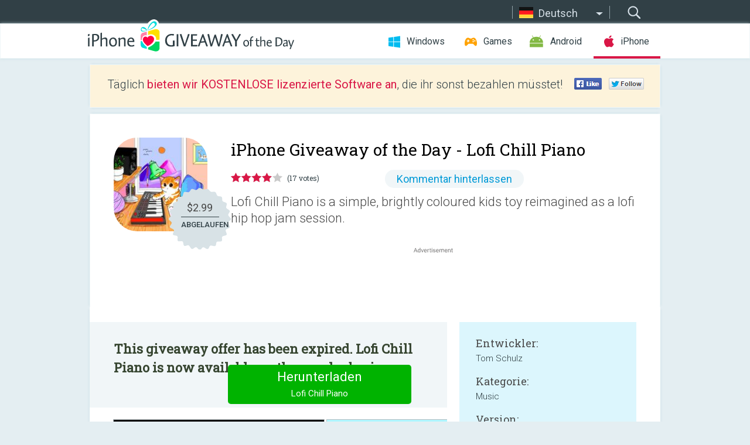

--- FILE ---
content_type: text/html; charset=utf-8
request_url: https://iphone.giveawayoftheday.com/lofi-chill-piano/?lang=de
body_size: 9804
content:
<!DOCTYPE html>
<!--[if lt IE 7]>      <html class="no-js ielt10 ielt9 ielt8 ielt7" lang="de"> <![endif]-->
<!--[if IE 7]>         <html class="no-js ie7 ielt10 ielt9 ielt8" lang="de"> <![endif]-->
<!--[if IE 8]>         <html class="no-js ie8 ielt10 ielt9" lang="de"> <![endif]-->
<!--[if IE 9]>         <html class="no-js ie9 ielt10" lang="de"> <![endif]-->
<!--[if gt IE 10]><!--> <html class="no-js" lang="de"> <!--<![endif]-->
<head>
        <script async src="https://www.googletagmanager.com/gtag/js?id=G-44PBBK4D75"></script>
    <script>
        window.dataLayer = window.dataLayer || [];
        function gtag(){dataLayer.push(arguments);}
        gtag('js', new Date());

        gtag('config', 'G-44PBBK4D75');
    </script>
                            <meta http-equiv="Content-Type" content="text/html; charset=UTF-8" />
            <meta http-equiv="X-UA-Compatible" content="IE=edge">
            <meta name="viewport" content="width=device-width">
            <meta name="format-detection" content="telephone=no">
                        <meta name="verify-v1" content="nKhoQtkI95aX3NsywlbsnmUuAaUMF+QPTdE0phYHyT8=" />
                    
    <meta name="description" content="Täglicher iOS Giveaway - Lofi Chill Piano is a simple, brightly coloured kids toy reimagined as a lofi hip hop jam session. Everyone and every skill level can enjoy playing musically pleasing tones with or without the accompanying..." />
    <meta property="fb:app_id" content="200558050727877"/>
    <meta property="og:type" content="website"/>
    <meta property="og:url" content="https://iphone.giveawayoftheday.com/lofi-chill-piano/?lang=de"/>
    <meta property="og:title" content=""/>
    <meta property="og:site_name" content="Giveaway of the Day"/>
    <meta property="og:image" content="https://iphone.giveawayoftheday.com/wp-content/plugins/gotd_appstore_plugin/images/2021/07/1542761477_app_icon_big_1625829181.jpg"/>
    <meta property="og:description" content="Lofi Chill Piano is a simple, brightly coloured kids toy reimagined as a lofi hip hop jam session. Everyone and every skill level can enjoy playing musically pleasing..."/>

    <meta property="twitter:card" content="summary_large_image" />
    <meta property="twitter:site" content="@GiveawayotDay" />
    <meta property="twitter:url" content="https://iphone.giveawayoftheday.com/lofi-chill-piano/?lang=de" />
    <meta property="twitter:title" content="Lofi Chill Piano" />
    <meta property="twitter:description" content="Lofi Chill Piano is a simple, brightly coloured kids toy reimagined as a lofi hip hop jam session." />
    <meta property="twitter:image" content="https://iphone.giveawayoftheday.com/wp-content/plugins/gotd_appstore_plugin/images/1542761477_Screenshot_1625829181.jpg" />

                            <link rel="alternate" hreflang="en" href="https://iphone.giveawayoftheday.com/lofi-chill-piano/" type="text/html" />
                                <link rel="alternate" hreflang="es" href="https://iphone.giveawayoftheday.com/lofi-chill-piano/?lang=es" type="text/html" />
                                <link rel="alternate" hreflang="it" href="https://iphone.giveawayoftheday.com/lofi-chill-piano/?lang=it" type="text/html" />
                                <link rel="alternate" hreflang="de" href="https://iphone.giveawayoftheday.com/lofi-chill-piano/?lang=de" type="text/html" />
                                <link rel="alternate" hreflang="fr" href="https://iphone.giveawayoftheday.com/lofi-chill-piano/?lang=fr" type="text/html" />
                                <link rel="alternate" hreflang="pt" href="https://iphone.giveawayoftheday.com/lofi-chill-piano/?lang=pt-br" type="text/html" />
                                <link rel="alternate" hreflang="nl" href="https://iphone.giveawayoftheday.com/lofi-chill-piano/?lang=nl" type="text/html" />
                                <link rel="alternate" hreflang="ru" href="https://iphone.giveawayoftheday.com/lofi-chill-piano/?lang=ru" type="text/html" />
                                <link rel="alternate" hreflang="ja" href="https://iphone.giveawayoftheday.com/lofi-chill-piano/?lang=ja" type="text/html" />
                                <link rel="alternate" hreflang="tr" href="https://iphone.giveawayoftheday.com/lofi-chill-piano/?lang=tr" type="text/html" />
                                <link rel="alternate" hreflang="el" href="https://iphone.giveawayoftheday.com/lofi-chill-piano/?lang=el" type="text/html" />
                                <link rel="alternate" hreflang="ro" href="https://iphone.giveawayoftheday.com/lofi-chill-piano/?lang=ro" type="text/html" />
            
                 <link rel="stylesheet" href="https://iphone.giveawayoftheday.com/css/modal.css?v=1525361059" />
        
        <link href='https://fonts.googleapis.com/css?family=Roboto+Slab:400,300&amp;subset=latin' rel='stylesheet' type='text/css'>
        <link href='https://fonts.googleapis.com/css?family=Roboto:400,300,500,700,300italic&amp;subset=latin' rel='stylesheet' type='text/css'>
        <title>iPhone Giveaway of the Day - Lofi Chill Piano</title>
                    <link rel="stylesheet" href="https://iphone.giveawayoftheday.com/css/iphone/main.css?v=1553782962" />
                <link rel="shortcut icon" href="https://iphone.giveawayoftheday.com/images/favicon.ico" type="image/x-icon">
            <link rel="stylesheet" href="https://iphone.giveawayoftheday.com/css/iphone/post.css?v=1566991765" />
    <link rel="stylesheet" href="https://iphone.giveawayoftheday.com/css/remodal.css?v=1451286268" />
    <link rel="stylesheet" href="https://iphone.giveawayoftheday.com/css/remodal-default-theme.css?v=1451286268" />
    <link rel="stylesheet" href="https://iphone.giveawayoftheday.com/css/fancybox.css?v=1453363896" />
        <!--[if lte IE 8]><link href="https://iphone.giveawayoftheday.com/css/ie8.css" rel="stylesheet" type="text/css" /><![endif]-->
        <script type="text/javascript">
                                </script>
                            <script src="https://ajax.googleapis.com/ajax/libs/jquery/1.10.1/jquery.min.js"></script>
                        <script src="https://iphone.giveawayoftheday.com/js/plugins.js?v=1485935778"></script>
            <script src="https://iphone.giveawayoftheday.com/js/script.js?v=1710757379"></script>

            <script>
                var common_actions_settings = {
                    search_url: 'https://iphone.giveawayoftheday.com/?lang=de',
                    is_ie9: 0,
                    fb_app_id: '200558050727877',
                    project: 'iphone',
                    locale: 'de',
                    safari_push: {
                        enabled: 0,
                        url: 'https://iphone.giveawayoftheday.com/safari_push?lang=de',
                        website_uid: 'web.com.giveawayoftheday.www',
                        token_url: 'https://iphone.giveawayoftheday.com/safari_push/check-token?lang=de',
                        enabled_subprojects: 0
                    }
                };
                jQuery(document).ready(function() {
                    common_actions.init(common_actions_settings);
                    achecker.init({
                        enabled: true,
                        from: 'gaotd_iphone',
                        is_mobile: false,
                        show_rest: false
                    });
                    away_bnr.init({
                        is_showed: false,
                        idle_interval: 3000,
                        enabled: 0
                    });
                });

                var text_counters = {hours: 'Stunden', mins: 'Minuten', secs: 'Sekunden', days: 'days'};
            </script>

                    <script>
            jQuery(document).ready(function () {
                getTopCloseOnload();
                makeFixedCloseOnload();
                jQuery(window).scroll(function () {
                    makeFixedCloseOnload();
                })
            });

            function makeFixedCloseOnload() {
                var close_onload = jQuery('.close_onload');
                if (close_onload.length == 0) return;
                var s = jQuery(window).scrollTop() + 20;
                if (s > jQuery('.giveaway_day').offset().top && s != 0) {
                    close_onload.addClass('fixed_closed_onload');
                    close_onload.css('left', jQuery('.wrapper').offset().left - 100)
                    close_onload.css('top', 20)
                }
                else {
                    if (close_onload.hasClass('fixed_closed_onload')) {
                        getTopCloseOnload();
                    }
                    close_onload.removeClass('fixed_closed_onload');
                    close_onload.css('left', '-100px');

                }
            }

            function getTopCloseOnload() {
                var close_onload = jQuery('.close_onload');
                if (close_onload.length == 0) return;
                var top = 0;
                close_onload.css('top',0);
                jQuery('.slogan').each(function () {
                    top = parseInt(close_onload.css('top'));
                    var $this = jQuery(this);
                    var h = parseInt($this.outerHeight());
                    if ($this.css('display') != 'none' && h != 0) {
                        var margin_bottom = parseInt($this.css('margin-bottom'));
                        top = top + margin_bottom + h;
                    }
                    close_onload.css('top', top);
                })
            }
        </script>
        
    <script>
        check_user_lang.lang_redirect = function() {
            if (getCookie('lang') == 1) {
                return;
            }
            setCookie('lang', 1, {path: '/', expires: 24*60*60, domain: '.' + this.conf.domain});
            var lang_regex = new RegExp("[\\?&]lang=([^&#]*)");
            var cur_lang = lang_regex.exec(window.location.search);
            cur_lang = cur_lang ? cur_lang[1] : 'en';
            if (cur_lang != 'en') {
                return;
            }
            var lang_domain = 'en';
            var subdomains = JSON.parse(this.conf.subdomains_json);
            jQuery.each(subdomains, function(url, lang) {
                if (navigator.language == lang['code'] || navigator.language.indexOf(lang['code']+'-') >= 0) {
                    lang_domain = url;
                }
            });

            if (lang_domain == cur_lang) {
                return;
            }

            location.href = document.location.protocol + '//iphone.' + this.conf.domain + '/' + (this.conf.path ? this.conf.path + '/' : '') + '?lang='+lang_domain;
        };
        common_actions_settings.twitter_acc = 'https://twitter.com/iPhone_GOTD';
    </script>

    <script type="text/javascript">
        (function($) {
            $(function() {
                post_actions.resizePostBlock = function(e) {
                    var margin_top = $('.requirements').outerHeight() + 20;
                    if(!Modernizr.mq('(min-width: 1036px)')) {
                        margin_top = '';
                    }
                    $('.offers').css('margin-top', margin_top);
                };
                post_actions.updateRequirements = function(e) {
                    return;
                };
                post_actions.init({
                    post_id: 18750,
                    is_active: 0,
                    vote: {
                        send_url: '/ajax/posts/vote/add'
                    },
                    negative_form: {
                        url: '/ajax/posts/vote/negative-form'
                    },
                    last_comments: {
                        send_url: '/ajax/posts/other-comments'
                    },
                    error_no_reason_text: 'Bitte gib mindestens einen Grund an',
                    error_no_description_text: 'Bitte fülle die Form aus und beschreibe den Grund.'
                });
                comments_actions.init({
                    post_id: 18750,
                    lang_id: 4,
                    vote_url: '/ajax/comments/vote/add',
                    add_comment_url: '/ajax/comments/add',
                    reply_text: 'Antworten',
                    cancel_text: 'Abbrechen',
                    no_fields_text: 'Benötigte Felder sind leer',
                    fb_app_id: '200558050727877',
                    show_fb_comments: false,
                    lang: 'de',
                    fb_comm_url: '/ajax/comments/fb-event'
                });
                check_user_lang.init({
                    is_lang_redirect: 1,
                    subdomains_json: '{"en":{"code":"en","name":"English"},"es":{"code":"es","name":"Espa\u00f1ol"},"it":{"code":"it","name":"Italiano"},"de":{"code":"de","name":"Deutsch"},"fr":{"code":"fr","name":"Fran\u00e7ais"},"pt-br":{"code":"pt","name":"Portugu\u00eas"},"nl":{"code":"nl","name":"Nederlands"},"ru":{"code":"ru","name":"\u0420\u0443\u0441\u0441\u043a\u0438\u0439"},"ja":{"code":"ja","name":"\u65e5\u672c\u8a9e"},"tr":{"code":"tr","name":"T\u00fcrk\u00e7e"},"el":{"code":"el","name":"\u0395\u03bb\u03bb\u03b7\u03bd\u03b9\u03ba\u03ac"},"ro":{"code":"ro","name":"Rom\u00e2n\u0103"}}',
                    domain: 'giveawayoftheday.com',
                    path: 'lofi-chill-piano'
                });
                                    downloadShareForm.fbInit('200558050727877');
                                var countdown_until = new Date('27 January 2026 08:00:00');
                gaotd_countdown.render('.giveaway_counter', countdown_until, text_counters);
                                                                                                                                                        //var download_link = 'https://mobile.informer.com/lp/441600';
                    $('.download_logging').click(function() {
                                                logging(4390);
                                            });
                
                                            });
        })(jQuery);

    </script>
    <script src="https://iphone.giveawayoftheday.com/js/jquery.fancybox.pack.js?v=1451286268"></script>
    <script>
        jQuery(document).ready(function() {
                jQuery(".screenshot_image").fancybox({
                    padding : 0,
                    centerOnScroll : true,
                    type : 'image',
                    openEffect	: 'elastic',
                    closeEffect	: 'elastic',
                    helpers : {
                        title : {type : 'outside'},
                        overlay: {locked: false}
                    },
                    'beforeLoad': function () {
                        if (window.addEventListener) {
                            window.addEventListener('DOMMouseScroll', wheel, false);
                        }
                        window.onmousewheel = document.onmousewheel = wheel;
                        var keys = [37, 38, 39, 40];
                        document.onkeydown = function (e) {
                            for (var i = keys.length; i--;) {
                                if (e.keyCode === keys[i]) {
                                    preventDefault(e);
                                    return;
                                }
                            }
                        };
                    },
                    'afterClose': function () {
                        if (window.removeEventListener) {
                            window.removeEventListener('DOMMouseScroll', wheel, false);
                        }
                        window.onmousewheel = document.onmousewheel = document.onkeydown = null;
                    }
                });
            }
        );
        /* fancybox no scroll helpers */

        function preventDefault(e) {
            e = e || window.event;
            if (e.preventDefault) e.preventDefault();
            e.returnValue = false;
        }

        function wheel(e) {
            preventDefault(e);
        }
    </script>
                                    <script  src="https://iphone.giveawayoftheday.com/widget.php?url=https%3A%2F%2Fiphone.giveawayoftheday.com%2Flofi-chill-piano%2F%3Flang%3Dde"></script>
    </head>
<body class="past de">
<div class="st-container">
    <div class="st-pusher">
        <div class="top_head">
            <div class="width">
                <div class="header_search">
                    <div class="inputbox_wrap">
                        <input type="text" placeholder="Suchen" class="inputbox" />
                    </div>
                    <div class="submit_wrap">
                        <input type="submit" class="button" value="Suchen" />
                    </div>
                </div>
                                    <div class="header_lang">
                        <div class="curr_lang ieb">
                            <span class="de">Deutsch</span>
                        </div>
                        <ul class="menu languages">
                                                                    <li><a class="en" href="https://iphone.giveawayoftheday.com/lofi-chill-piano/" hreflang="en">English</a></li>
                                                            <li><a class="es" href="https://iphone.giveawayoftheday.com/lofi-chill-piano/?lang=es" hreflang="es">Español</a></li>
                                                            <li><a class="it" href="https://iphone.giveawayoftheday.com/lofi-chill-piano/?lang=it" hreflang="it">Italiano</a></li>
                                                                        <li><a class="fr" href="https://iphone.giveawayoftheday.com/lofi-chill-piano/?lang=fr" hreflang="fr">Français</a></li>
                                                            <li><a class="pt" href="https://iphone.giveawayoftheday.com/lofi-chill-piano/?lang=pt-br" hreflang="pt">Português</a></li>
                                                            <li><a class="nl" href="https://iphone.giveawayoftheday.com/lofi-chill-piano/?lang=nl" hreflang="nl">Nederlands</a></li>
                                                            <li><a class="ru" href="https://iphone.giveawayoftheday.com/lofi-chill-piano/?lang=ru" hreflang="ru">Русский</a></li>
                                                            <li><a class="ja" href="https://iphone.giveawayoftheday.com/lofi-chill-piano/?lang=ja" hreflang="ja">日本語</a></li>
                                                            <li><a class="tr" href="https://iphone.giveawayoftheday.com/lofi-chill-piano/?lang=tr" hreflang="tr">Türkçe</a></li>
                                                            <li><a class="el" href="https://iphone.giveawayoftheday.com/lofi-chill-piano/?lang=el" hreflang="el">Ελληνικά</a></li>
                                                            <li><a class="ro" href="https://iphone.giveawayoftheday.com/lofi-chill-piano/?lang=ro" hreflang="ro">Română</a></li>
                                                </ul>
                    </div>
                            </div>
        </div>
        <div class="header cf">
            <div class="width">
                                    <div class="header_side">
                        <div class="header_nav_trig"></div>
                        <nav class="header_nav">
                            <ul class="menu">
                                <li class="w ">
                                    <a href="https://de.giveawayoftheday.com/">Windows</a>
                                </li>
                                <li class="g ">
                                    <a href="https://game.giveawayoftheday.com/">Games</a>
                                </li>
                                <li class="a ">
                                    <a href="https://android.giveawayoftheday.com/?lang=de">Android</a>
                                </li>
                                <li class="i active">
                                    <a href="https://iphone.giveawayoftheday.com/?lang=de">iPhone</a>
                                </li>
                            </ul>
                        </nav>
                                                    <div class="language">
                                <label>Your language:</label>
                                <select>
                                                            <option value="https://iphone.giveawayoftheday.com/lofi-chill-piano/" >English</option>
                                <option value="https://iphone.giveawayoftheday.com/lofi-chill-piano/?lang=es" >Español</option>
                                <option value="https://iphone.giveawayoftheday.com/lofi-chill-piano/?lang=it" >Italiano</option>
                                <option value="https://iphone.giveawayoftheday.com/lofi-chill-piano/?lang=de" selected>Deutsch</option>
                                <option value="https://iphone.giveawayoftheday.com/lofi-chill-piano/?lang=fr" >Français</option>
                                <option value="https://iphone.giveawayoftheday.com/lofi-chill-piano/?lang=pt-br" >Português</option>
                                <option value="https://iphone.giveawayoftheday.com/lofi-chill-piano/?lang=nl" >Nederlands</option>
                                <option value="https://iphone.giveawayoftheday.com/lofi-chill-piano/?lang=ru" >Русский</option>
                                <option value="https://iphone.giveawayoftheday.com/lofi-chill-piano/?lang=ja" >日本語</option>
                                <option value="https://iphone.giveawayoftheday.com/lofi-chill-piano/?lang=tr" >Türkçe</option>
                                <option value="https://iphone.giveawayoftheday.com/lofi-chill-piano/?lang=el" >Ελληνικά</option>
                                <option value="https://iphone.giveawayoftheday.com/lofi-chill-piano/?lang=ro" >Română</option>
                                            </select>
                                <span>&#9660;</span>
                            </div>
                                            </div>
                    <a href="https://iphone.giveawayoftheday.com/?lang=de" class="header_logo"></a>
                                                </div>
        </div><!-- .header-->

                <div class="modal" style="display: none;" id="modal_chrome_notif">
    <div class="modal_bg"></div>
    <div class="wrapper_modal modal_notification">
        <div class="table-cell">
            <div class="block_push p">
                <a href="#" class="close_btn" id="close_btn_modal_chrome"></a>
                <p>
                    Never miss all the cool giveaways:<br>
                    get notifications in your browser!
                </p>
                <div class="button_wrapper">
                    <a href="#" class="grey btn" id="no_btn_modal_chrome">No, thanks</a>
                    <a href="#" class="blue btn" id="yes_btn_modal_chrome">Yes, I'd like to</a>
                </div>
            </div>
                        </div>
    </div>
</div>
        <div class="wrapper width">
                        <div class="middle cf">
                    <div class="middle cf">
        <div class="col2 slogan jus">
    <p>Täglich <b>bieten wir KOSTENLOSE lizenzierte Software an</b>, die ihr sonst bezahlen müsstet!</p>

    <ul class="like_block_rendered">

        <li class="like_block_fb_c">
            <div class="like_block_fb" title="Like" onmousemove="common_actions.showSocialFbLikeButton(event)">
			</div>
        </li>
        <li class="like_block_tw_c">
            <div class="like_block_tw" title="Like" onmousemove="common_actions.showSocialTwLikeButton(event)">
			</div>
        </li>
    </ul>

</div>        <div class="col1 giveaway_day">
            <div class="giveaway_wrap cf">
                <div class="giveaway_img">
                    <img src="https://iphone.giveawayoftheday.com/wp-content/plugins/gotd_appstore_plugin/images/163/2021/07/1542761477_app_icon_big_1625829181.jpg" alt="Lofi Chill Piano Giveaway" >
                    <div class="giveaway_label">
                                                <a href="https://iphone.giveawayoftheday.com/download/?id=18750&amp;lang=de" class="label_link download_logging"></a>
                        <div class="old_price">
                            $2.99
                        </div>
                        <div class="free">
                                                            ABGELAUFEN
                                                    </div>
                    </div>
                </div>
                <div class="over">
                    <div class="giveaway_title">
                        <h1>iPhone Giveaway of the Day&nbsp;- <span>Lofi Chill Piano</span></h1>
                    </div>
                    <div class="giveaway_info">
                        <div class="wrapper_stars">
                            <div class="fill_stars" style="width: 80%;"></div>
                        </div>
                        <span class="count">(17 votes)</span>
                            <span class="wrap_count">
        <a href="#comments">
                            Kommentar hinterlassen                    </a>
    </span>

                    </div>
                    <div class="giveaway_descr"> Lofi Chill Piano is a simple, brightly coloured kids toy reimagined as a lofi hip hop jam session.</div>
                                        <a href="https://iphone.giveawayoftheday.com/download/?id=18750&amp;lang=de" class="second_btn download_logging"><span class="old_price">$2.99</span>
                                                    ABGELAUFEN
                                            </a>
                </div>
                <div class="top_ab aa-728">
                    <script async src="//pagead2.googlesyndication.com/pagead/js/adsbygoogle.js"></script>
        <!-- GOTD iPhone Responsive / Product Page ATF -->
        <ins class="adsbygoogle a_block_top"
             style="display:block"
             data-ad-client="ca-pub-5954465348452390"
             data-ad-slot="5517519067"
             data-ad-format="fluid"></ins>
        <script>
            (adsbygoogle = window.adsbygoogle || []).push({});
        </script>
    </div>
            </div>
        </div>

        

        <div class="col1 wrap_content">
            <div class="left_col">
                                <div class="col2-1 col-r timer">
                    <div class="left">
                        <p><b>This giveaway offer has been expired. Lofi Chill Piano  is now available on the regular basis.</b></p>
                    </div>
                    <div class="wrap_links">
                                                <a href="https://iphone.giveawayoftheday.com/download/?id=18750&amp;lang=de" class="download_btn download_logging" target="_blank">Herunterladen <span>Lofi Chill Piano</span></a>
                    </div>
                </div>
                                <div class="wrapper_screens">
                                            <a rel="gallery" class="screenshot_image" href="https://iphone.giveawayoftheday.com/wp-content/plugins/gotd_appstore_plugin/images/1542761477_Screenshot_1625829181.jpg"><img src="https://iphone.giveawayoftheday.com/wp-content/plugins/gotd_appstore_plugin/images/1542761477_Screenshot_1625829181.jpg" alt="" /></a>
                                            <a rel="gallery" class="screenshot_image" href="https://iphone.giveawayoftheday.com/wp-content/plugins/gotd_appstore_plugin/images/1542761477_Screenshot_1625829184.jpg"><img src="https://iphone.giveawayoftheday.com/wp-content/plugins/gotd_appstore_plugin/images/1542761477_Screenshot_1625829184.jpg" alt="" /></a>
                                    </div>
                <div class="col1 prog_descr">
                    <div class="center_ab aa-300">
                    <script async src="//pagead2.googlesyndication.com/pagead/js/adsbygoogle.js"></script>
        <!-- GOTD iPhone Responsive / Product Page BTF -->
        <ins class="adsbygoogle a_block_center"
             style="display:block"
             data-ad-client="ca-pub-5954465348452390"
             data-ad-slot="9947718664"
             data-ad-format="fluid"></ins>
        <script>
            (adsbygoogle = window.adsbygoogle || []).push({});
        </script>
    </div>
                    <p>Lofi Chill Piano is a simple, brightly coloured kids toy reimagined as a lofi hip hop jam session. Everyone and every skill level can enjoy playing musically pleasing tones with or without the accompanying beats. Teach kids what a record is. The sounds are designed not to irritate even with heavy repetition. We hope you are inspired to further explore the world of iOS music apps or hip hop beats after having fun with this simple toy.</p>
<p>All it does is play chilled out music in A minor at 91 BPM. It's supposed to be fun and groovy, that's all. Lofi Kid's Piano extremely minimal, with a zero learning curve. It's hard to make it sound bad. No music theory quiz, no game over, no bluetooth midi.</p>
<p>Once you buy it, it's free. You cannot accidentally enter the settings menu. It will not prompt you for reviews. THERE WILL NEVER BE ADS. We will not try to sell you sound packs. Subscriptions are not available. Notifications will not be sent. Data will not be collected. We respect your privacy and attention, especially if you are too young to drive.</p>
<p>Lofi Kids' piano is built with AudioKit. http://audiokitpro.com. Use this awesome open source library to realize your music app dreams my dudes. Let's build synthesizers together. Special thanks to Jeff Cooper for last minute QA and advice. </p>
<p>Original Soundtrack for Lofi Kids' Piano produced, arranged and sometimes even composed by Tom Schulz. "In Ancient Cultures Bears Were Considered Equals With Men" will soon be available on Apple Music and wherever you listen to lofi.</p>

                </div>

                <div class="col2-2 col-r requirements">
                    <h3>Entwickler:</h3>
                                        <p>Tom Schulz</p>
                    <h3>Kategorie:</h3>
                    <p>Music</p>
                    <h3>Version:</h3>
                    <p>1.0</p>
                    <h3>Größe:</h3>
                    <p>146.87 MB</p>
                    <h3>Bewertet:</h3>
                    <p>4+</p>
                    <h3>Sprachen:</h3>
                    <p>English</p>
                    <h3>Kompatibilität:</h3>
                    <p>iPhone, iPad</p>
                </div>

                <div class="col1 comments  no-fb-com" id="comment_conteiner">
    <div class="wrap_comments" id="comments">

        <h2>Kommentare zum Lofi Chill Piano</h2>

        
        
                <div class="wrap_form">
            <div>
                                                <div class="comments_error pink"></div>
                                <form method="post" id="comment_form">
                    <input type="hidden" name="parent" value="0" id="comment_parent">
                    <input type="hidden" name="reply" value="0" id="comment_reply">
                    <div class="top_wrap first">
                        <input type="text" name="name" placeholder="Name*" value="">
                    </div>
                    <div class="top_wrap second">
                        <input type="text" name="email" placeholder="Email* (wird nicht veröffentlicht)" value="">
                    </div>
                                        <textarea name="content" placeholder="Kommentar hinzufügen..."></textarea>

                    <div class="comments-replies-notice">
                        <input type="checkbox" id="replies_notice" name="replies_notice" value="1" class="custom-checkbox" checked>
                        <label for="replies_notice" class="custom-checkbox">
                            Bei weiteren Kommentaren benachrichtigen.
                        </label>
                    </div>

                       
                    <div id="googlerecaptcha" style="margin-bottom:20px; display: none;"></div>
                    <script src="https://www.google.com/recaptcha/api.js?hl=de&render=explicit" async defer></script>
                    <script type="text/javascript">                 
                    var renderRecaptcha = function() {
                            grecaptcha.render('googlerecaptcha', {
                              'sitekey' : ''
                            });
                          };    
                    </script>                                        
                                           
                    <input type="submit" value="Kommentar hinterlassen">
                    <div class="comment_form_loading"></div>
                </form>
                            </div>
        </div>
                
                            

                
        <div id="comments_container">
                    </div>
        
        
          

            </div>

    </div>
            </div>
            <div class="right_col">
                <div class="col2 offers">
                            <div id="giveaway_termswidget"></div>
                        <div class="col2-2 col-r download download_win ">
                                                        <span class="lbl"><span class="light_blue">Windows</span> Giveaway of the Day</span>
                            <div>
                                <div class="giveaway_img">
                                    <img src="https://giveawayoftheday.com/wp-content/uploads/2025/08/e6f7fd285da1f906c67d29cdf5fec1d7.png" class="icon120" alt="">
                                    <div class="giveaway_label">
                                        <a href="https://de.giveawayoftheday.com/falco-icon-studio/" class="label_link"></a>
                                        <div class="old_price">$5.00</div>
                                        <div class="free">
                                                                                            <span class="big">free</span> today
                                                                                    </div>
                                    </div>
                                </div>
                                <div class="over">
                                    <div class="giveaway_title">
                                        <a href="https://de.giveawayoftheday.com/falco-icon-studio/">Falco Icon Studio 8.3</a>
                                    </div>
                                    <div class="giveaway_descr">Verwalte, exportiere, bearbeite und erstelle deine eigenen auffälligen, professionellen Icons!</div>
                                </div>
                                <div class="giveaway_counter"></div>
                                <div class="giveaway_buttons">
                                    <a href="https://de.giveawayoftheday.com/falco-icon-studio/" class="proceed">Zum Download</a>
                                </div>
                            </div>
                                                    </div>
                </div>
            </div>
        </div>
    </div>

            <div class="col1 wrap_goto">
                            <a href="https://iphone.giveawayoftheday.com/direction-compass-maps-in-motion/?lang=de" class="link_prev">&#171;&nbsp;Direction Compass : Maps in Motion</a>
                                        <a href="https://iphone.giveawayoftheday.com/protractor-no-ads/?lang=de" class="link_next">Protractor - No Ads&nbsp;&#187;</a>
                    </div>
    
    <div data-remodal-id="modal">
        <button data-remodal-action="close" class="remodal-close"></button>
        <div id="remodal-content"></div>
    </div>

                               </div><!-- .middle-->
            <div class="footer cf">
                    <nav class="footer_nav">
        <ul class="menu jus">
            <li><a href="https://iphone.giveawayoftheday.com/">Home</a></li>
            <li><a href="https://iphone.giveawayoftheday.com/submit-your-app/">Für Softwareentwickler</a></li>
            <li><a href="#" class="call_subscribe_form">Newsletter abonnieren</a></li>
            <li><a href="https://www.giveawayoftheday.com/about/contact/">Kontaktformular</a></li>
            <li><a href="https://www.giveawayoftheday.com/forums/">Foren</a></li>
            <li><a href="https://blog.giveawayoftheday.com/">Project Team’s Blog</a></li>
        </ul>
    </nav>
    <div class="row">
        <div class="col2 social">
            <ul class="menu menu_rss">
                <li><a href="https://iphone.giveawayoftheday.com/feed/?lang=de" class="rss ieb">RSS Feed</a></li>
                <li><a href="https://iphone.giveawayoftheday.com/comments/feed/?lang=de" class="rss ieb">RSS Kommentar-Feed</a></li>
            </ul>
            <ul class="menu menu_social">
                <li><a href="https://www.facebook.com/giveawayotday/" class="fb ieb">Folgt uns auf Facebook</a></li>
            </ul>
        </div>
        <div class="col1 copyright">
            <p>&copy; 2006 - 2026 <a href="https://www.giveawayoftheday.com/">giveawayoftheday.com</a>. <span>Alle Rechte vorbehalten.</span> Patent beantragt.</p>
        </div>
    </div>
            </div><!-- .footer -->
        </div><!-- .wrapper -->
    </div>
</div>
        <script type="text/javascript">
    document.write("<img src='https://www.giveawayoftheday.com/log.php?id=2968,4455,7241,7247&r=" + Math.round(100000 * Math.random()) + "' class='absolute'/>");
</script>
    <script>
        (function($) {
            $(function() {
                subscribe_popup_form.init({
                    form_url: '/posts/mailing/subscribe?lang=de',
                    subscribe: {url: '/ajax/posts/mailing/subscribe'}
                });
            });
        })(jQuery);
    </script>
</body>
</html>


--- FILE ---
content_type: text/html; charset=utf-8
request_url: https://www.google.com/recaptcha/api2/aframe
body_size: -86
content:
<!DOCTYPE HTML><html><head><meta http-equiv="content-type" content="text/html; charset=UTF-8"></head><body><script nonce="qmPNtJaNr_pyPQdO7VxJbg">/** Anti-fraud and anti-abuse applications only. See google.com/recaptcha */ try{var clients={'sodar':'https://pagead2.googlesyndication.com/pagead/sodar?'};window.addEventListener("message",function(a){try{if(a.source===window.parent){var b=JSON.parse(a.data);var c=clients[b['id']];if(c){var d=document.createElement('img');d.src=c+b['params']+'&rc='+(localStorage.getItem("rc::a")?sessionStorage.getItem("rc::b"):"");window.document.body.appendChild(d);sessionStorage.setItem("rc::e",parseInt(sessionStorage.getItem("rc::e")||0)+1);localStorage.setItem("rc::h",'1769428904050');}}}catch(b){}});window.parent.postMessage("_grecaptcha_ready", "*");}catch(b){}</script></body></html>

--- FILE ---
content_type: text/css; charset=utf-8
request_url: https://iphone.giveawayoftheday.com/css/remodal.css?v=1451286268
body_size: 650
content:
/*
 *  Remodal - v1.0.2
 *  Responsive, lightweight, fast, synchronized with CSS animations, fully customizable modal window plugin with declarative configuration and hash tracking.
 *  http://vodkabears.github.io/remodal/
 *
 *  Made by Ilya Makarov
 *  Under MIT License
 */

/* ==========================================================================
   Remodal's necessary styles
   ========================================================================== */

/* Hide scroll bar */

html.remodal-is-locked {
  position: fixed;
  overflow-y: scroll;
  width: 100%;
}

/* Anti FOUC */

.remodal,
[data-remodal-id] {
  display: none;
}

/* Necessary styles of the overlay */

/* Necessary styles of the wrapper */


/* Fix iPad, iPhone glitches */

.remodal-overlay,
.remodal-wrapper {
  -webkit-backface-visibility: hidden;
  backface-visibility: hidden;
}

/* Necessary styles of the modal dialog */

.remodal {
  -webkit-text-size-adjust: 100%;
  -moz-text-size-adjust: 100%;
  -ms-text-size-adjust: 100%;
  text-size-adjust: 100%;
}

.remodal-is-initialized {
  /* Disable Anti-FOUC */
  display: inline-block;
}

@media (max-width: 420px) {
  .remodal {
    height: 100%;
    top: 0;
    width: 100%;
    margin: 0;
    left: 0;
  }
  #remodal-content {width: 100%;}
  .top_modal h2 {font-size: 18px;}
  .top_modal div {font-size: 14px;}
}